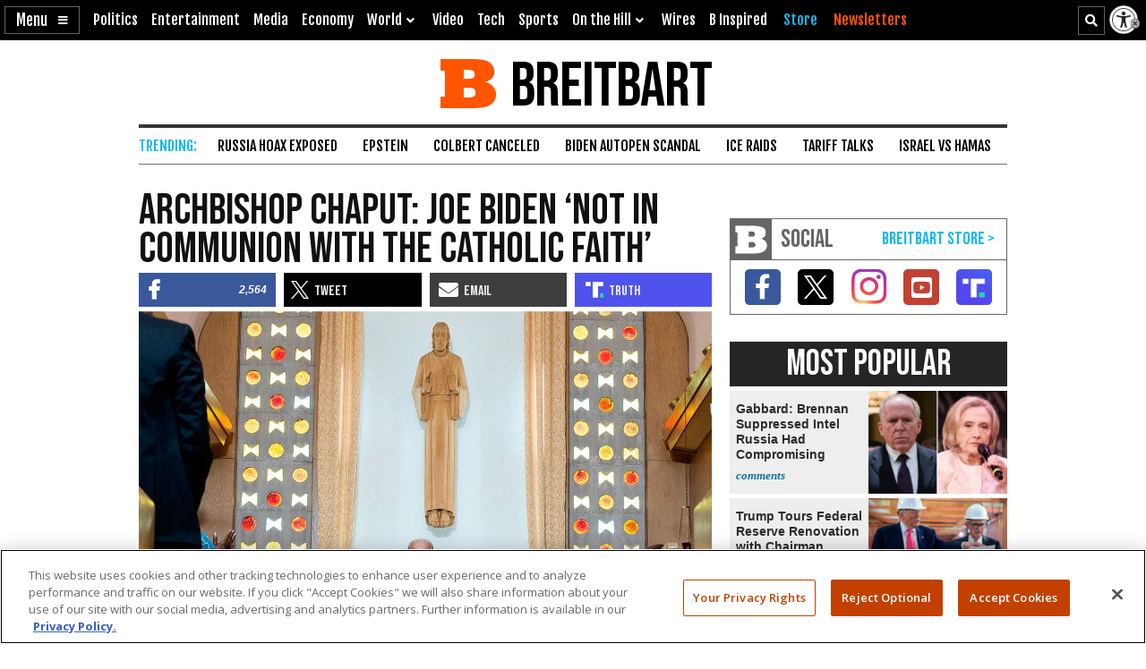

--- FILE ---
content_type: text/html; charset=utf-8
request_url: https://www.google.com/recaptcha/api2/aframe
body_size: 148
content:
<!DOCTYPE HTML><html><head><meta http-equiv="content-type" content="text/html; charset=UTF-8"></head><body><script nonce="3QFG2FS_AfcHdWN3pAzvrA">/** Anti-fraud and anti-abuse applications only. See google.com/recaptcha */ try{var clients={'sodar':'https://pagead2.googlesyndication.com/pagead/sodar?'};window.addEventListener("message",function(a){try{if(a.source===window.parent){var b=JSON.parse(a.data);var c=clients[b['id']];if(c){var d=document.createElement('img');d.src=c+b['params']+'&rc='+(localStorage.getItem("rc::a")?sessionStorage.getItem("rc::b"):"");window.document.body.appendChild(d);sessionStorage.setItem("rc::e",parseInt(sessionStorage.getItem("rc::e")||0)+1);localStorage.setItem("rc::h",'1768828162748');}}}catch(b){}});window.parent.postMessage("_grecaptcha_ready", "*");}catch(b){}</script></body></html>